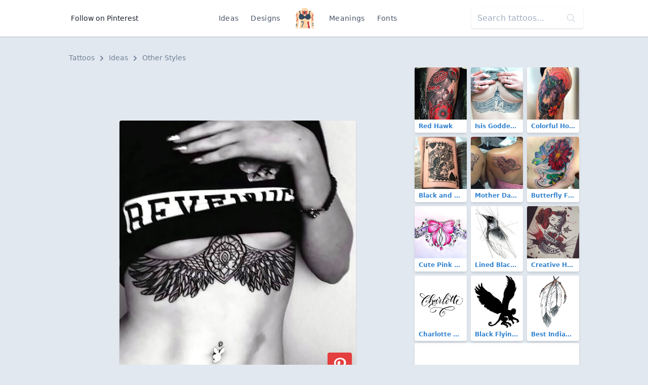

--- FILE ---
content_type: text/html; charset=UTF-8
request_url: https://findtattoodesign.net/idea/sexy-under-breast-wings
body_size: 7829
content:
<!doctype html>
<html lang="en">
<head>
    <meta charset="utf-8">
    <meta name="viewport" content="width=device-width, initial-scale=1">
    <meta name="csrf-token" content="bEzwYwxW5CQE5oC35aMnEgy2dgHJN5ui26rgD8pK">
    <meta name="apple-mobile-web-app-title" content="Find Tattoo Design">
    <meta name="application-name" content="Find Tattoo Design">
    <meta name="theme-color" content="#ffffff">
    <meta name="p:domain_verify" content="6521c42a0d8acf5f7f22c5f663dc7e4c">
    <title>Sexy Under Breast Wings Tattoo Idea</title>

        <link rel="canonical" href="https://findtattoodesign.net/idea/sexy-under-breast-wings"/>
    <link href="/css/app.css" rel="stylesheet">
    <link rel="apple-touch-icon" sizes="180x180" href="/apple-touch-icon.png">
    <link rel="icon" type="image/png" sizes="32x32" href="/favicon-32x32.png">
    <link rel="icon" type="image/png" sizes="16x16" href="/favicon-16x16.png">
    <link rel="manifest" href="/site.webmanifest">
    <link rel="mask-icon" href="/safari-pinned-tab.svg" color="#5bbad5">
    <link rel="publisher" href="https://plus.google.com/+Findtattoodesigncom">
</head>
<body class="font-sans text-gray-900 bg-gray-300 flex flex-col justify-between min-h-screen">
<nav class="bg-white flex shadow">
    <div class="container flex justify-center md:justify-between items-center my-2 md:my-4 mx-auto overflow-hidden md:overflow-visible text-center">
        <div>
            <a href="https://www.pinterest.com/findinkdesign/pins/follow/"
               target="_blank"
               class="hidden md:inline-block text-sm hover:text-gray-700 py-2 px-3">
                Follow on Pinterest
            </a>
        </div>
        <ul class="text-sm text-gray-700 list-none p-0 flex items-center font-medium">
            <li><a href="/ideas" class="inline-block py-2 px-2 md:px-3 hover:text-gray-900 no-underline tracking-wide">Ideas</a>
            </li>
            <li><a href="/designs"
                   class="inline-block py-2 px-2 md:px-3 hover:text-gray-900 no-underline tracking-wide">Designs</a>
            </li>
            <li class="px-2 md:px-4">
                <a href="/" class="font-semibold text-xl tracking-tighter">
                    <svg class="h-10 w-10" viewBox="0 0 52 58" xmlns="http://www.w3.org/2000/svg"><g fill-rule="nonzero" fill="none"><path d="M51.493 58h-5.084a.493.493 0 01-.489-.393C45.665 56.352 44.832 52.329 44 49a92.559 92.559 0 01-1.86-19.72.01.01 0 01-.01.01l-1.66 1.87a76.833 76.833 0 00-1.35 7.67A33.066 33.066 0 0039 47c.955 6.688 1.911 6.986 1.994 10.487a.5.5 0 01-.5.513H11.507a.5.5 0 01-.5-.513c.083-3.5 1.039-3.8 1.994-10.487.73-5.09-.66-12.29-1.47-15.84l-1.66-1.87a.01.01 0 01-.01-.01A92.559 92.559 0 018 49c-.832 3.329-1.665 7.352-1.92 8.607a.493.493 0 01-.489.393H.507a.5.5 0 01-.5-.5c.027-1.591.175-3.478.356-5.52l.12-1.26c.04-.38.08-.76.11-1.14.07-.62.12-1.24.18-1.87.04-.39.07-.78.11-1.17l.09-1.1c.231-2.526.332-5.063.3-7.6 0-.34-.01-.68-.03-1.01s-.03-.67-.05-1C1.15 35.2 1.09 34.59 1 34a53.75 53.75 0 01-.53-11.83c.03-.34.06-.68.1-1.02s.07-.66.12-.98c.123-.896.297-1.784.52-2.66a21.66 21.66 0 01.58-1.96c.07-.18.14-.37.21-.55 1.46-3.66 4.49-5.65 7.47-6.94.16-.07.31-.14.47-.2.48-.2.96-.38 1.42-.55C13.91 6.38 16.15 5.85 17 5A7.591 7.591 0 0018.973.453a.5.5 0 01.5-.453h13.056a.5.5 0 01.5.453A7.591 7.591 0 0035 5c.84.84 3.07 1.38 5.62 2.3.31.12.64.24.96.37s.62.25.94.39c2.89 1.25 5.82 3.17 7.35 6.62v.01c.04.1.09.2.13.31.217.546.403 1.104.56 1.67.18.61.34 1.24.47 1.9a46.851 46.851 0 010 15.24L51 34c-.04.26-.07.53-.09.8-.04.33-.07.66-.09 1.01a52.964 52.964 0 00.06 7.43c.01.33.04.67.06 1s.05.66.08 1c.09 1.2.2 2.41.32 3.59.03.35.07.7.1 1.05s.07.69.1 1.03c.229 2.456.425 4.727.456 6.59a.5.5 0 01-.503.5z" fill="#fdd7ad"/><path d="M11 23.181a1 1 0 01-.964-.739 25.365 25.365 0 00-1.924-4.984 1 1 0 011.778-.916 27.367 27.367 0 012.076 5.376A1 1 0 0111 23.181z" fill="#f9c795"/><path d="M14.18 17.75l-1.99.15c-.43-5.5-1.76-8.42-2.72-9.84.16-.07.31-.14.47-.2.48-.2.96-.38 1.42-.55 1.19 1.95 2.42 5.26 2.82 10.44z" fill="#2c3e50"/><path d="M41 23.181a1 1 0 01-.963-1.263c.5-1.86 1.197-3.662 2.076-5.376a1 1 0 011.778.916 25.365 25.365 0 00-1.924 4.984 1 1 0 01-.967.739z" fill="#f9c795"/><path d="M42.52 8.06c-1 1.5-2.42 4.66-2.77 10.72l-1.99-.12c.33-5.82 1.64-9.35 2.86-11.36.31.12.64.24.96.37s.62.25.94.39z" fill="#2c3e50"/><g fill="#f9c795"><path d="M25 54a1 1 0 01-.707-1.707A2.2 2.2 0 0025 50.977a1.047 1.047 0 011.024-.963c.54.007.975.446.976.986a4.059 4.059 0 01-1.293 2.707A1 1 0 0125 54zM26 37a1 1 0 01-1-1v-2a1 1 0 012 0v2a1 1 0 01-1 1zM26 46a1 1 0 01-1-1v-5a1 1 0 012 0v5a1 1 0 01-1 1z"/></g><path d="M26 11c-2-3-7-3-7-3s-1 4 2 6a5.167 5.167 0 00-2.2 3.71l1.83 1.09A10.566 10.566 0 0026 16zM26 11c2-3 7-3 7-3s1 4-2 6a5.167 5.167 0 012.2 3.71l-1.83 1.09A10.566 10.566 0 0126 16z" fill="#cc4b4c"/><path d="M17.966 55a1 1 0 01-1-1c0-2.064 0-4.4 2.212-6.695 1.176-1.217 2.38-5.247 1.54-7.225A1.7 1.7 0 0018.932 39c-.238 0-.8.031-.9.316a.894.894 0 00.133.7 1 1 0 01-.2 1.981C16.808 42 16 40.683 16 39.5a2.374 2.374 0 01.741-1.763A3.1 3.1 0 0118.932 37a3.7 3.7 0 013.627 2.3c1.2 2.831-.315 7.711-1.942 9.4-1.651 1.7-1.651 3.37-1.651 5.3a1 1 0 01-1 1z" fill="#3f5c6c"/><path d="M4.55 19.83A.939.939 0 014 20a1 1 0 01-.83-.45 6.835 6.835 0 00-1.96-2.04 21.66 21.66 0 01.58-1.96 8.277 8.277 0 013.04 2.9.99.99 0 01-.28 1.38zM3.42 23.91a1 1 0 01-1.32-.48 2.755 2.755 0 00-1.63-1.26c.03-.34.06-.68.1-1.02s.07-.66.12-.98a4.83 4.83 0 013.22 2.41c.23.503.01 1.097-.49 1.33zM6 32c0 2.39-.56 5.14-4.73 5.84 0-.34-.01-.68-.03-1.01s-.03-.67-.05-1C3.53 35.39 4 34.13 4 32c.02-1.562-.284-3.11-.89-4.55a1 1 0 111.78-.9A12.99 12.99 0 016 32z" fill="#cc4b4c"/><path d="M5 46a1 1 0 01-1 1 6.305 6.305 0 00-3.23.71c.04-.39.07-.78.11-1.17l.09-1.1A9.623 9.623 0 014 45a1 1 0 011 1zM5 50a1 1 0 01-1 1 5.761 5.761 0 00-3.64.98l.12-1.26c.04-.38.08-.76.11-1.14A9.36 9.36 0 014 49a1 1 0 011 1z" fill="#3f5c6c"/><path d="M51.03 33.81L51 34c-.04.26-.07.53-.09.8-.04.33-.07.66-.09 1.01C46 34.84 46 30.6 46 28c0-3.15 0-6.41 2.29-8.71.95-.94 1.42-2.93 1.58-4.6.04.1.09.2.13.31.217.546.403 1.104.56 1.67.18.61.34 1.24.47 1.9a6.319 6.319 0 01-1.32 2.14C48 22.41 48 25.13 48 28c0 3.04.23 5.17 3.03 5.81z" fill="#cc4b4c"/><path d="M51.02 45.24h-.01c-.09 0-.19.01-.29.01a4.8 4.8 0 01-3.43-1.54 1.004 1.004 0 011.42-1.42c.544.627 1.34.976 2.17.95.01.33.04.67.06 1s.05.66.08 1zM51.54 50.91a7.367 7.367 0 01-4.25-2.2 1.004 1.004 0 111.42-1.42 5.526 5.526 0 002.63 1.54c.03.35.07.7.1 1.05s.07.69.1 1.03zM26 19a1 1 0 01-1-1V8a1 1 0 012 0v10a1 1 0 01-1 1z" fill="#3f5c6c"/><path d="M40.493 58H37c-4-4-1-6-2-10-.77-3.07-4-7 0-9 2.11-1.05 3.38-.72 4.12-.17A33.066 33.066 0 0039 47c.955 6.688 1.911 6.986 1.994 10.487a.5.5 0 01-.501.513z" fill="#cc4b4c"/><path d="M26 24c5.029-6.706 10.761-7.791 12.484-7.966a.981.981 0 01.857.356A15.775 15.775 0 0143 26c0 7-10 10-17 2-7 8-17 5-17-2a15.775 15.775 0 013.659-9.61.981.981 0 01.857-.356c1.723.175 7.455 1.26 12.484 7.966z" fill="#35495e"/></g></svg>
                </a>
            </li>
            <li><a href="/meaning"
                   class="inline-block py-2 px-2 md:px-3 hover:text-gray-900 no-underline tracking-wide">Meanings</a>
            </li>
            <li><a href="/font-generator"
                   class="inline-block py-2 px-2 md:px-3 hover:text-gray-900 no-underline tracking-wide">Fonts</a></li>
        </ul>
        <div>
            <div class="relative hidden md:block">
                <form method="GET" action="/search">
                    <input type="search"
                           name="s"
                           class="bg-purple-white shadow rounded border-0 p-3 py-2"
                           placeholder="Search tattoos...">
                    <div class="absolute top-0 right-0 mt-3 mr-4 text-purple-lighter">
                        <svg version="1.1"
                             class="h-4 fill-current text-gray-500"
                             xmlns="http://www.w3.org/2000/svg"
                             x="0px"
                             y="0px"
                             viewBox="0 0 52.966 52.966"
                             style="enable-background:new 0 0 52.966 52.966;"
                             xml:space="preserve">
                        <path d="M51.704,51.273L36.845,35.82c3.79-3.801,6.138-9.041,6.138-14.82c0-11.58-9.42-21-21-21s-21,9.42-21,21s9.42,21,21,21
                        c5.083,0,9.748-1.817,13.384-4.832l14.895,15.491c0.196,0.205,0.458,0.307,0.721,0.307c0.25,0,0.499-0.093,0.693-0.279
                        C52.074,52.304,52.086,51.671,51.704,51.273z M21.983,40c-10.477,0-19-8.523-19-19s8.523-19,19-19s19,8.523,19,19
                        S32.459,40,21.983,40z"/>
                    </svg>
                    </div>
                </form>
            </div>
        </div>
    </div>
</nav>
<main class="container my-3 md:my-8">
    
    <nav class="px-2 mb-2 text-sm font-medium text-gray-600" aria-label="Breadcrumb">
    <ol class="list-none p-0 inline-flex">
        <li class="flex items-center">
            <a href="/" class="hover:text-gray-700">Tattoos</a>
            <svg class="fill-current w-3 h-3 mx-2" xmlns="http://www.w3.org/2000/svg" viewBox="0 0 320 512">
                <path d="M285.476 272.971L91.132 467.314c-9.373 9.373-24.569 9.373-33.941 0l-22.667-22.667c-9.357-9.357-9.375-24.522-.04-33.901L188.505 256 34.484 101.255c-9.335-9.379-9.317-24.544.04-33.901l22.667-22.667c9.373-9.373 24.569-9.373 33.941 0L285.475 239.03c9.373 9.372 9.373 24.568.001 33.941z"/>
            </svg>
        </li>
        <li class="flex items-center">
            <a href="https://findtattoodesign.net/ideas" class="hover:text-gray-700">
                Ideas
            </a>
            <svg class="fill-current w-3 h-3 mx-2" xmlns="http://www.w3.org/2000/svg" viewBox="0 0 320 512">
                <path d="M285.476 272.971L91.132 467.314c-9.373 9.373-24.569 9.373-33.941 0l-22.667-22.667c-9.357-9.357-9.375-24.522-.04-33.901L188.505 256 34.484 101.255c-9.335-9.379-9.317-24.544.04-33.901l22.667-22.667c9.373-9.373 24.569-9.373 33.941 0L285.475 239.03c9.373 9.372 9.373 24.568.001 33.941z"/>
            </svg>
        </li>
        <li>
            <a href="https://findtattoodesign.net/ideas/other-2" class="hover:text-gray-700">
                Other Styles
            </a>
        </li>
    </ol>
</nav>

    <div class="flex flex-col lg:flex-row">
        <div class="lg:w-2/3">


            <div class="lg:hidden text-center mb-2">
                <script async src="//pagead2.googlesyndication.com/pagead/js/adsbygoogle.js"></script>
                <!-- findtattoodesign_am_adaptive_mob_classic -->
                <ins class="adsbygoogle"
                     style="display:block"
                     data-ad-client="ca-pub-0413445993695558"
                     data-ad-slot="8414226239"
                     data-ad-format="auto"
                     data-full-width-responsive="true"></ins>
                <script>
                    (adsbygoogle = window.adsbygoogle || []).push({});
                </script>
            </div>
            <div class="hidden lg:block text-center mb-2">
                <script async src="//pagead2.googlesyndication.com/pagead/js/adsbygoogle.js"></script>
                <!-- findtattoodesign_am_full_banner_classic -->
                <ins class="adsbygoogle"
                     style="display:inline-block;width:700px;height:90px"
                     data-ad-client="ca-pub-0413445993695558"
                     data-ad-slot="3502355493"></ins>
                <script>
                    (adsbygoogle = window.adsbygoogle || []).push({});
                </script>
            </div>

            <div class="text-center">
                <div class="relative inline-block">
                    <img
                        src="https://findtattoodesign.net/storage/4931/sexy-under-breast-wings.jpg"
                        alt="Sexy Under Breast Wings Tattoo Idea"
                        class="md:rounded shadow"
                        data-pin-description="&lt;p&gt;Cool sexy under breast angel wings.&lt;/p&gt;"
                        data-pin-media="https://findtattoodesign.net/storage/4931/sexy-under-breast-wings.jpg"
                        data-pin-url="https://findtattoodesign.net/idea/sexy-under-breast-wings"
                    />
                     <a x-data :href="'https://www.pinterest.com/pin/create/button/?url=https%3A%2F%2Ffindtattoodesign.net%2Fidea%2Fsexy-under-breast-wings&amp;media=https%3A%2F%2Ffindtattoodesign.net%2Fstorage%2F4931%2Fsexy-under-breast-wings.jpg&amp;description=Cool%20sexy%20under%20breast%20angel%20wings.'"
   data-pin-do="buttonPin"
   data-pin-custom="true"
   data-pin-save="false"
   data-pin-log="button_pinit"
   class="absolute flex items-center justify-center bg-red-600 rounded shadow-md hover:bg-red-700 cursor-pointer w-12 h-12 right-0 bottom-0 mr-2 mb-2">
    <svg class="w-10 h-10 text-white fill-current"
         xmlns="http://www.w3.org/2000/svg"
         viewBox="0 0 32 32">
        <path d="M7 13.252c0 1.81.772 4.45 2.895 5.045.074.014.178.04.252.04.49 0 .772-1.27.772-1.63 0-.428-1.174-1.34-1.174-3.123 0-3.705 3.028-6.33 6.947-6.33 3.37 0 5.863 1.782 5.863 5.058 0 2.446-1.054 7.035-4.468 7.035-1.232 0-2.286-.83-2.286-2.018 0-1.742 1.307-3.43 1.307-5.225 0-1.092-.67-1.977-1.916-1.977-1.692 0-2.732 1.77-2.732 3.165 0 .774.104 1.63.476 2.336-.683 2.736-2.08 6.814-2.08 9.633 0 .87.135 1.728.224 2.6l.134.137.207-.07c2.494-3.178 2.405-3.8 3.533-7.96.61 1.077 2.182 1.658 3.43 1.658 5.254 0 7.614-4.77 7.614-9.067C26 7.987 21.755 5 17.094 5 12.017 5 7 8.15 7 13.252z"
              fill-rule="evenodd"></path>
    </svg>
</a>
 
                </div>
            </div>

            <div class="lg:hidden text-center mb-2">
                <script async src="//pagead2.googlesyndication.com/pagead/js/adsbygoogle.js"></script>
                <!-- findtattoodesign_bn_big_rectangle -->
                <ins class="adsbygoogle"
                     style="display:inline-block;width:336px;height:280px"
                     data-ad-client="ca-pub-0413445993695558"
                     data-ad-slot="1258748804"></ins>
                <script>
                    (adsbygoogle = window.adsbygoogle || []).push({});
                </script>
            </div>

            <div class="hidden lg:block text-center mb-2">
                <script async src="//pagead2.googlesyndication.com/pagead/js/adsbygoogle.js"></script>
                <!-- findtattoodesign_bn_700_175_classic -->
                <ins class="adsbygoogle"
                     style="display:inline-block;width:700px;height:175px"
                     data-ad-client="ca-pub-0413445993695558"
                     data-ad-slot="5225913971"></ins>
                <script>
                    (adsbygoogle = window.adsbygoogle || []).push({});
                </script>
            </div>

            <nav class="mt-3 mx-2 md:mx-0 rounded shadow-md">
                <ul class="flex justify-center font-medium">
                    <li class="flex w-1/2">
                        <a href="https://findtattoodesign.net/ideas/other-2"
                           class="w-full px-4 py-2 block bg-white text-gray-900 border border-r-0 border-gray-300 rounded-l hover:text-white hover:bg-blue-900 focus:outline-none focus:shadow-outline">
                            <div class="flex items-center">
                                <svg class="fill-current text-gray-700 w-4 h-4 mr-1"
                                     viewBox="0 0 20 20"
                                     xmlns="http://www.w3.org/2000/svg">
                                    <path d="M15 17v-2.990237C15 11.795232 13.2081782 10 10.9976305 10H8v5L2 9l6-6v5h2.9946916C14.3113318 8 17 10.6930342 17 14v3h-2z"/>
                                </svg>
                                Return
                            </div>
                            <div class="text-xs text-gray-500">
                                Other Styles Ideas
                            </div>
                        </a>
                    </li>

                                            <li class="flex w-1/2 text-right">
                            <a href="https://findtattoodesign.net/idea/sexy-peacock-feathers-on-stomach"
                               class="w-full bg-white px-4 py-2 block text-blue-900 border border-gray-300 rounded-r hover:text-white hover:bg-blue-900 focus:outline-none focus:shadow-outline">
                                <div class="flex items-center justify-end">
                                    Next

                                    <svg class="fill-current text-gray-700 w-4 h-4 ml-2"
                                         viewBox="0 0 20 20"
                                         xmlns="http://www.w3.org/2000/svg">
                                        <path d="M16.1715729 9l-6.0710678-6.07106781 1.4142135-1.41421356L20 10l-.7071068.7071068-7.7781746 7.7781746-1.4142135-1.4142136L16.1715729 11H0V9z"/>
                                    </svg>

                                </div>
                                <div class="text-xs text-gray-500">
                                    Sexy Peacock Feathers on Stomach
                                </div>

                            </a>
                        </li>
                    
                </ul>
            </nav>

            <div class="bg-white px-4 py-3 mt-3 rounded shadow mx-2 md:mx-0">
                <h1 class="flex-1 font-semibold text-xl leading-snug md:text-3xl tracking-tight mb-2">
                    Sexy Under Breast Wings Tattoo Idea
                </h1>

                <div class="text-gray-700 mb-2">
                    <p>Cool sexy under breast angel wings.</p>
                </div>

                <div class="flex flex-wrap">
                                            <a href="https://findtattoodesign.net/ideas/other-2"
                           class="rounded-sm bg-gray-200 border border-gray-400 text-sm font-medium px-2 py-1 text-blue-800 mb-1 mr-1 hover:text-blue-900 hover:bg-gray-100">
                            Other Styles
                        </a>
                                            <a href="https://findtattoodesign.net/ideas/black"
                           class="rounded-sm bg-gray-200 border border-gray-400 text-sm font-medium px-2 py-1 text-blue-800 mb-1 mr-1 hover:text-blue-900 hover:bg-gray-100">
                            Black
                        </a>
                                            <a href="https://findtattoodesign.net/ideas/big"
                           class="rounded-sm bg-gray-200 border border-gray-400 text-sm font-medium px-2 py-1 text-blue-800 mb-1 mr-1 hover:text-blue-900 hover:bg-gray-100">
                            Big
                        </a>
                                            <a href="https://findtattoodesign.net/ideas/women"
                           class="rounded-sm bg-gray-200 border border-gray-400 text-sm font-medium px-2 py-1 text-blue-800 mb-1 mr-1 hover:text-blue-900 hover:bg-gray-100">
                            For Women
                        </a>
                                            <a href="https://findtattoodesign.net/ideas/wing"
                           class="rounded-sm bg-gray-200 border border-gray-400 text-sm font-medium px-2 py-1 text-blue-800 mb-1 mr-1 hover:text-blue-900 hover:bg-gray-100">
                            Wings
                        </a>
                                            <a href="https://findtattoodesign.net/ideas/breast"
                           class="rounded-sm bg-gray-200 border border-gray-400 text-sm font-medium px-2 py-1 text-blue-800 mb-1 mr-1 hover:text-blue-900 hover:bg-gray-100">
                            Breast
                        </a>
                                            <a href="https://findtattoodesign.net/ideas/ribs"
                           class="rounded-sm bg-gray-200 border border-gray-400 text-sm font-medium px-2 py-1 text-blue-800 mb-1 mr-1 hover:text-blue-900 hover:bg-gray-100">
                            Ribs
                        </a>
                                            <a href="https://findtattoodesign.net/ideas/amazing"
                           class="rounded-sm bg-gray-200 border border-gray-400 text-sm font-medium px-2 py-1 text-blue-800 mb-1 mr-1 hover:text-blue-900 hover:bg-gray-100">
                            Amazing
                        </a>
                                            <a href="https://findtattoodesign.net/ideas/sexy"
                           class="rounded-sm bg-gray-200 border border-gray-400 text-sm font-medium px-2 py-1 text-blue-800 mb-1 mr-1 hover:text-blue-900 hover:bg-gray-100">
                            Sexy
                        </a>
                                    </div>
            </div>
        </div>

        <div class="lg:w-1/3 mx-2 mt-3 lg:mt-0">

            <div class="flex flex-wrap -mx-1 -mt-1">
                                    <div class="w-1/2 md:w-1/3">
                        <div class="relative m-1">
    <a href="https://findtattoodesign.net/idea/red-hawk"
       class="block rounded overflow-hidden shadow-md text-blue-600 font-semibold hover:shadow-lg hover:text-blue-800 relative">
        <img src="https://findtattoodesign.net/storage/3558/red-hawk-small.jpg"
             alt="Red Hawk Tattoo"
             width="375"
             height="375"
             class="max-w-full"/>
        <div class="text-xs truncate py-1 px-2 bg-white">
            Red Hawk
        </div>
    </a>

    </div>
                    </div>
                                    <div class="w-1/2 md:w-1/3">
                        <div class="relative m-1">
    <a href="https://findtattoodesign.net/idea/isis-goddes-under-breast"
       class="block rounded overflow-hidden shadow-md text-blue-600 font-semibold hover:shadow-lg hover:text-blue-800 relative">
        <img src="https://findtattoodesign.net/storage/2852/isis-goddes-under-breast-small.jpg"
             alt="Isis Goddes Under Breast Tattoo"
             width="375"
             height="375"
             class="max-w-full"/>
        <div class="text-xs truncate py-1 px-2 bg-white">
            Isis Goddes Under Breast
        </div>
    </a>

    </div>
                    </div>
                                    <div class="w-1/2 md:w-1/3">
                        <div class="relative m-1">
    <a href="https://findtattoodesign.net/idea/colorful-horse-and-mandala"
       class="block rounded overflow-hidden shadow-md text-blue-600 font-semibold hover:shadow-lg hover:text-blue-800 relative">
        <img src="https://findtattoodesign.net/storage/1780/colorful-horse-and-mandala-small.jpg"
             alt="Colorful Horse and Mandala Tattoo"
             width="375"
             height="375"
             class="max-w-full"/>
        <div class="text-xs truncate py-1 px-2 bg-white">
            Colorful Horse and Mandala
        </div>
    </a>

    </div>
                    </div>
                                    <div class="w-1/2 md:w-1/3">
                        <div class="relative m-1">
    <a href="https://findtattoodesign.net/idea/black-and-gray-king-of-hearts"
       class="block rounded overflow-hidden shadow-md text-blue-600 font-semibold hover:shadow-lg hover:text-blue-800 relative">
        <img src="https://findtattoodesign.net/storage/5174/black-and-gray-king-of-hearts-small.jpg"
             alt="Black and Gray King of Hearts Tattoo"
             width="375"
             height="375"
             class="max-w-full"/>
        <div class="text-xs truncate py-1 px-2 bg-white">
            Black and Gray King of Hearts
        </div>
    </a>

    </div>
                    </div>
                                    <div class="w-1/2 md:w-1/3">
                        <div class="relative m-1">
    <a href="https://findtattoodesign.net/idea/mother-daughter-hearts"
       class="block rounded overflow-hidden shadow-md text-blue-600 font-semibold hover:shadow-lg hover:text-blue-800 relative">
        <img src="https://findtattoodesign.net/storage/3946/mother-daughter-hearts-small.jpg"
             alt="Mother Daughter Hearts Tattoo"
             width="375"
             height="375"
             class="max-w-full"/>
        <div class="text-xs truncate py-1 px-2 bg-white">
            Mother Daughter Hearts
        </div>
    </a>

    </div>
                    </div>
                                    <div class="w-1/2 md:w-1/3">
                        <div class="relative m-1">
    <a href="https://findtattoodesign.net/idea/butterfly-flower-and-frog"
       class="block rounded overflow-hidden shadow-md text-blue-600 font-semibold hover:shadow-lg hover:text-blue-800 relative">
        <img src="https://findtattoodesign.net/storage/1506/butterfly-flower-and-frog-small.jpg"
             alt="Butterfly Flower and Frog Tattoo"
             width="375"
             height="375"
             class="max-w-full"/>
        <div class="text-xs truncate py-1 px-2 bg-white">
            Butterfly Flower and Frog
        </div>
    </a>

    </div>
                    </div>
                
                                    <div class="w-1/2 md:w-1/3">
                        <div class="relative m-1">
    <a href="https://findtattoodesign.net/design/cute-pink-bow"
       class="block rounded overflow-hidden shadow-md text-blue-600 font-semibold hover:shadow-lg hover:text-blue-800 relative">
        <img src="https://findtattoodesign.net/storage/9520/cute-pink-bow-small.jpg"
             alt="Cute Pink Bow Tattoo"
             width="375"
             height="375"
             class="max-w-full"/>
        <div class="text-xs truncate py-1 px-2 bg-white">
            Cute Pink Bow
        </div>
    </a>

    </div>
                    </div>
                                    <div class="w-1/2 md:w-1/3">
                        <div class="relative m-1">
    <a href="https://findtattoodesign.net/design/lined-blackbird"
       class="block rounded overflow-hidden shadow-md text-blue-600 font-semibold hover:shadow-lg hover:text-blue-800 relative">
        <img src="https://findtattoodesign.net/storage/7884/lined-blackbird-small.jpg"
             alt="Lined Blackbird Tattoo"
             width="375"
             height="375"
             class="max-w-full"/>
        <div class="text-xs truncate py-1 px-2 bg-white">
            Lined Blackbird
        </div>
    </a>

    </div>
                    </div>
                                    <div class="w-1/2 md:w-1/3">
                        <div class="relative m-1">
    <a href="https://findtattoodesign.net/design/creative-harley-quinn"
       class="block rounded overflow-hidden shadow-md text-blue-600 font-semibold hover:shadow-lg hover:text-blue-800 relative">
        <img src="https://findtattoodesign.net/storage/8482/creative-harley-quinn-small.jpg"
             alt="Creative Harley Quinn Tattoo"
             width="375"
             height="375"
             class="max-w-full"/>
        <div class="text-xs truncate py-1 px-2 bg-white">
            Creative Harley Quinn
        </div>
    </a>

    </div>
                    </div>
                                    <div class="w-1/2 md:w-1/3">
                        <div class="relative m-1">
    <a href="https://findtattoodesign.net/design/charlotte-name"
       class="block rounded overflow-hidden shadow-md text-blue-600 font-semibold hover:shadow-lg hover:text-blue-800 relative">
        <img src="https://findtattoodesign.net/storage/9476/charlotte-name-small.jpg"
             alt="Charlotte Name Tattoo"
             width="375"
             height="375"
             class="max-w-full"/>
        <div class="text-xs truncate py-1 px-2 bg-white">
            Charlotte Name
        </div>
    </a>

    </div>
                    </div>
                                    <div class="w-1/2 md:w-1/3">
                        <div class="relative m-1">
    <a href="https://findtattoodesign.net/design/black-flying-monkey"
       class="block rounded overflow-hidden shadow-md text-blue-600 font-semibold hover:shadow-lg hover:text-blue-800 relative">
        <img src="https://findtattoodesign.net/storage/6400/black-flying-monkey-small.jpg"
             alt="Black Flying Monkey Tattoo"
             width="375"
             height="375"
             class="max-w-full"/>
        <div class="text-xs truncate py-1 px-2 bg-white">
            Black Flying Monkey
        </div>
    </a>

    </div>
                    </div>
                                    <div class="w-1/2 md:w-1/3">
                        <div class="relative m-1">
    <a href="https://findtattoodesign.net/design/best-indian-feathers"
       class="block rounded overflow-hidden shadow-md text-blue-600 font-semibold hover:shadow-lg hover:text-blue-800 relative">
        <img src="https://findtattoodesign.net/storage/7170/best-indian-feathers-small.jpg"
             alt="Best Indian Feathers Tattoo"
             width="375"
             height="375"
             class="max-w-full"/>
        <div class="text-xs truncate py-1 px-2 bg-white">
            Best Indian Feathers
        </div>
    </a>

    </div>
                    </div>
                            </div>

            <div class="mb-3 rounded overflow-hidden bg-white shadow-md">
                <div class="md:hidden">
                     <script async src="//pagead2.googlesyndication.com/pagead/js/adsbygoogle.js"></script>
<ins class="adsbygoogle"
     style="display:block"
     data-ad-format="autorelaxed"
     data-ad-client="ca-pub-0413445993695558"
     data-matched-content-ui-type="image_card_stacked"
     data-matched-content-rows-num="3"
     data-matched-content-columns-num="2"
     data-ad-slot="9958493187"></ins>
<script>
    (adsbygoogle = window.adsbygoogle || []).push({});
</script> 
                </div>
                <div class="hidden md:block">
                     <script async src="//pagead2.googlesyndication.com/pagead/js/adsbygoogle.js"></script>
<ins class="adsbygoogle"
     style="display:block"
     data-ad-format="autorelaxed"
     data-ad-client="ca-pub-0413445993695558"
     data-matched-content-ui-type="image_card_stacked"
     data-matched-content-rows-num="3"
     data-matched-content-columns-num="3"
     data-ad-slot="9958493187"></ins>
<script>
    (adsbygoogle = window.adsbygoogle || []).push({});
</script> 
                </div>
            </div>

        </div>

    </div>

</main>
<footer class="bg-black text-white py-8 px-3 md:px-4 shadow">
    <div class="mx-auto container overflow-hidden flex flex-col lg:flex-row justify-between">
        <div class="block mr-4 w-1/3 hidden md:block">
            <a href="/">
                Find Tattoo Design
            </a>
        </div>
        <div class="md:w-2/3 flex text-sm mt-6 lg:mt-0 justify-between">

            <ul class="text-gray-700 list-none p-0 font-thin flex flex-col text-left">
                <li class="inline-block py-2 px-3 text-white uppercase no-underline font-medium tracking-wide">
                    Tattoos
                </li>
                <li>
                    <a href="/ideas/men"
                       class="inline-block py-2 px-3 text-gray-500 hover:text-gray-500-light no-underline">
                        For Men
                    </a>
                </li>
                <li>
                    <a href="/ideas/women"
                       class="inline-block py-2 px-3 text-gray-500 hover:text-gray-500-light no-underline">
                        For Women
                    </a>
                </li>
                <li>
                    <a href="/ideas/best"
                       class="inline-block py-2 px-3 text-gray-500 hover:text-gray-500-light no-underline">
                        Best
                    </a>
                </li>
                <li>
                    <a href="/ideas/meaningful"
                       class="inline-block py-2 px-3 text-gray-500 hover:text-gray-500-light no-underline">
                        Meaningful
                    </a>
                </li>
            </ul>

            <ul class="text-gray-700 list-none p-0 font-thin flex flex-col text-left">
                <li class="inline-block py-2 px-3 text-white uppercase no-underline font-medium tracking-wide">
                    Company
                </li>
                <li>
                    <a href="/blog"
                       class="inline-block py-2 px-3 text-gray-500 hover:text-gray-500-light no-underline">
                        Blog
                    </a>
                </li>
                <li>
                    <a href="/privacy-policy"
                       class="inline-block py-2 px-3 text-gray-500 hover:text-gray-500-light no-underline">
                        Privacy Policy
                    </a>
                </li>
                <li>
                    <a href="/copyright-policy"
                       class="inline-block py-2 px-3 text-gray-500 hover:text-gray-500-light no-underline">
                        Copyright Policy
                    </a>
                </li>
                <li>
                    <a href="/contact-us"
                       class="inline-block py-2 px-3 text-gray-500 hover:text-gray-500-light no-underline">
                        Contact Us
                    </a>
                </li>
            </ul>

            <div class="text-gray-700 flex flex-col">
                <div class="inline-block py-2 px-3 text-white uppercase font-medium tracking-wide">Follow</div>
                <div class="flex flex-col pl-4">
                    <a class="flex mr-6 no-underline mb-4 mt-2"
                       href="https://www.pinterest.com/findinkdesign/pins/follow/">
                        <svg class="text-white hover:text-gray-500 fill-current w-8 h-8"
                             xmlns="http://www.w3.org/2000/svg"
                             viewBox="0 0 97.75 97.75">
                            <path d="M48.875 0C21.883 0 0 21.882 0 48.875S21.883 97.75 48.875 97.75 97.75 75.868 97.75 48.875 75.867 0 48.875 0zm5.624 65.109c-4.521 0-8.773-2.444-10.229-5.219 0 0-2.432 9.645-2.943 11.506-1.813 6.58-7.146 13.162-7.561 13.701-.289.375-.928.258-.994-.24-.113-.838-1.475-9.139.127-15.909.801-3.4 5.383-22.814 5.383-22.814s-1.334-2.673-1.334-6.625c0-6.205 3.596-10.837 8.074-10.837 3.807 0 5.645 2.859 5.645 6.286 0 3.828-2.436 9.552-3.693 14.856-1.051 4.441 2.225 8.064 6.605 8.064 7.933 0 13.272-10.188 13.272-22.261 0-9.174-6.176-16.044-17.418-16.044-12.697 0-20.615 9.471-20.615 20.052 0 3.646 1.078 6.221 2.764 8.21.773.915.883 1.283.602 2.333-.203.771-.66 2.625-.854 3.358-.279 1.062-1.137 1.44-2.098 1.049-5.846-2.387-8.572-8.793-8.572-15.994 0-11.893 10.029-26.154 29.922-26.154 15.985 0 26.506 11.566 26.506 23.984.001 16.428-9.132 28.698-22.589 28.698z"/>
                        </svg>
                    </a>
                    <a class="flex mr-6 no-underline" href="https://www.facebook.com/findtattoodesign/">
                        <svg class="text-white hover:text-gray-500 fill-current w-8 h-8"
                             xmlns="http://www.w3.org/2000/svg"
                             viewBox="0 0 97.75 97.75">
                            <path d="M48.875 0C21.882 0 0 21.882 0 48.875S21.882 97.75 48.875 97.75 97.75 75.868 97.75 48.875 75.868 0 48.875 0zm18.646 24.89l-6.76.003c-5.301 0-6.326 2.519-6.326 6.215v8.15h12.641l-.006 12.765H54.436v32.758H41.251V52.023H30.229V39.258h11.022v-9.414c0-10.925 6.675-16.875 16.42-16.875l9.851.015V24.89h-.001z"/>
                        </svg>
                    </a>
                </div>
            </div>
        </div>
    </div>
    <div class="pt-4 mt-4 text-gray-600 border-t border-gray-900 text-center">
        &copy; Find Tattoo Design 2026. The best way to find your tattoo
    </div>
</footer>
<script>
    (function (i, s, o, g, r, a, m) {
        i['GoogleAnalyticsObject'] = r;
        i[r] = i[r] || function () {
            (i[r].q = i[r].q || []).push(arguments)
        }, i[r].l = 1 * new Date();
        a = s.createElement(o),
            m = s.getElementsByTagName(o)[0];
        a.async = 1;
        a.src = g;
        m.parentNode.insertBefore(a, m)
    })(window, document, 'script', 'https://www.google-analytics.com/analytics.js', 'ga');

    ga('create', 'UA-71961440-1', 'auto');
    ga('send', 'pageview');
</script>
<script async defer src="//assets.pinterest.com/js/pinit.js"></script>
<script src="/js/app.js"></script>
<script defer src="https://static.cloudflareinsights.com/beacon.min.js/vcd15cbe7772f49c399c6a5babf22c1241717689176015" integrity="sha512-ZpsOmlRQV6y907TI0dKBHq9Md29nnaEIPlkf84rnaERnq6zvWvPUqr2ft8M1aS28oN72PdrCzSjY4U6VaAw1EQ==" data-cf-beacon='{"version":"2024.11.0","token":"22f035ae2077423b88169273641cbecf","r":1,"server_timing":{"name":{"cfCacheStatus":true,"cfEdge":true,"cfExtPri":true,"cfL4":true,"cfOrigin":true,"cfSpeedBrain":true},"location_startswith":null}}' crossorigin="anonymous"></script>
</body>
</html>


--- FILE ---
content_type: text/html; charset=utf-8
request_url: https://www.google.com/recaptcha/api2/aframe
body_size: 269
content:
<!DOCTYPE HTML><html><head><meta http-equiv="content-type" content="text/html; charset=UTF-8"></head><body><script nonce="xH7Ps-FILX8DQ0Irx3PUCQ">/** Anti-fraud and anti-abuse applications only. See google.com/recaptcha */ try{var clients={'sodar':'https://pagead2.googlesyndication.com/pagead/sodar?'};window.addEventListener("message",function(a){try{if(a.source===window.parent){var b=JSON.parse(a.data);var c=clients[b['id']];if(c){var d=document.createElement('img');d.src=c+b['params']+'&rc='+(localStorage.getItem("rc::a")?sessionStorage.getItem("rc::b"):"");window.document.body.appendChild(d);sessionStorage.setItem("rc::e",parseInt(sessionStorage.getItem("rc::e")||0)+1);localStorage.setItem("rc::h",'1768800691367');}}}catch(b){}});window.parent.postMessage("_grecaptcha_ready", "*");}catch(b){}</script></body></html>